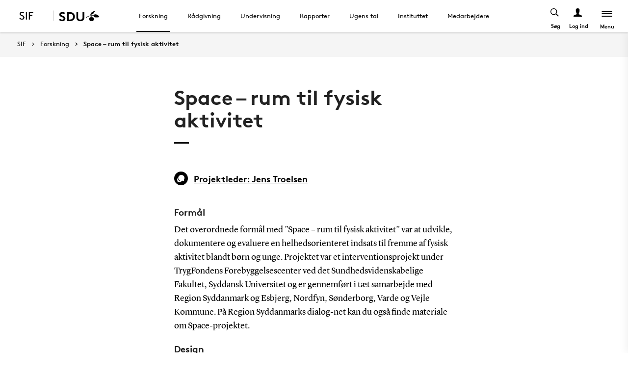

--- FILE ---
content_type: text/html; charset=utf-8
request_url: https://www.sdu.dk/da/sif/forskning/projekter/space_cfi
body_size: 13415
content:

<!DOCTYPE html>
<!--[if lt IE 7]> <html class="no-js lt-ie9 lt-ie8 lt-ie7" lang="da-DK"> <![endif]-->
<!--[if IE 7]>    <html class="no-js lt-ie9 lt-ie8" lang="da-DK"> <![endif]-->
<!--[if IE 8]>    <html class="no-js lt-ie9" lang="da-DK"> <![endif]-->
<!--[if gt IE 8]><!-->
<html lang="da">
<!--<![endif]-->

<head>
    <meta charset="utf-8">
    <meta http-equiv="x-ua-compatible" content="ie=edge">
    <meta name="viewport" content="width=device-width,initial-scale=1.0,maximum-scale=4.0,user-scalable=yes">
    <meta name="srv" content="wn1mdwk0005VR" />
    <meta name="cid" content="cc096cb7-efba-41c6-86b4-7346af93c179" />
    <link rel="apple-touch-icon" sizes="57x57" href="/resources/images/sdu/icon57.png">
    <link rel="apple-touch-icon" sizes="72x72" href="/resources/images/sdu/icon72.png">
    <link rel="apple-touch-icon" sizes="76x76" href="/resources/images/sdu/icon76.png">
    <link rel="apple-touch-icon" sizes="114x114" href="/resources/images/sdu/icon114.png">
    <link rel="apple-touch-icon" sizes="120x120" href="/resources/images/sdu/icon120.png">
    <link rel="apple-touch-icon" sizes="144x144" href="/resources/images/sdu/icon144.png">
    <link rel="apple-touch-icon" sizes="152x152" href="/resources/images/sdu/icon152.png">
    <link rel="shortcut icon" href="/resources/images/sdu/favicon.ico">


    <meta name="description" content="">


        <meta class="elastic" name="title" data-type="string" content="Space – rum til fysisk aktivitet" />
        <meta class="elastic" name="label" data-type="string" content="" />
        <meta class="elastic" name="itemId" data-type="string" content="{CC096CB7-EFBA-41C6-86B4-7346AF93C179}" />
        <meta class="elastic" name="description" data-type="text" content="" />
        <meta class="elastic" name="published_at" data-type="date" content="2017-11-13T10:28:38Z">
        <meta class="elastic" name="updated_at" data-type="date" content="2023-10-19T10:03:30Z">
        <meta class="elastic" name="pageType" data-type="string" content="SubPage" />
        <meta class="elastic" name="site" data-type="enum" content="sif">
        <meta class="elastic" name="language" data-type="string" content="da">
            <meta class="elastic" name="source" data-type="enum" content="https://www.sdu.dk/da/sif/forskning/projekter/space_cfi">
            <meta class="elastic" name="source" data-type="enum" content="/da/sif/forskning/projekter">
            <meta class="elastic" name="source" data-type="enum" content="/da/sif/forskning">
            <meta class="elastic" name="source" data-type="enum" content="/da/sif">

    

<meta name="SiteImprove gruppe" content="Det Sundhedsvidenskabelige Fakultet; Statens institut for folkesundhed" />



    <title>Space – rum til fysisk aktivitet</title>
    
    

    <meta property="og:title" content="Space – rum til fysisk aktivitet">
    <meta property="og:site_name" content="sif">
    <meta property="og:url" content="https://www.sdu.dk/da/sif/forskning/projekter/space_cfi">
    <meta property="og:description" content="">
    <meta property="og:image" content="https://www.sdu.dk/sif/-/media/default-website/some/sdu_logo_1200x630.jpg" />
    <meta property="og:type" content="website">

    <meta name="twitter:card" content="summary_large_image">
    <meta name="twitter:site" content="sif">
    <meta name="twitter:title" content="Space – rum til fysisk aktivitet">
    <meta name="twitter:description" content="">
    <meta name="twitter:image" content="https://www.sdu.dk/sif/-/media/default-website/some/sdu_logo_1200x630.jpg">

    <link rel="stylesheet" type="text/css" href="/resources/css/sdu/slick-1.8.1.css">
    <link rel="stylesheet" type="text/css" href="/resources/css/sdu/accessible-slick-theme-1.0.1.min.css">
    <link href="/resources/css/sdu/aos-2.3.1.css" rel="stylesheet">
    <link href="/resources/css/sdu/responsive-tabs-1.6.3.min.css" rel="stylesheet" />
    <link rel="stylesheet" href="/resources/css/sdu/lity-2.4.1.min.css" />

            <link rel="stylesheet" href="/resources/css/sdu/app_v1.d18e65eb-be99-4e19-ddff-dbc8a6f74d47.css">

    <meta property="sitename" content="sif" />
    <script>
        var BaseUrl = "/da/sif";
    </script>
</head>             

<body class="theme-grey sif 0 lang-da pagecontent   " style="">
    <section data-elastic-exclude><a class="bypass-block" href="#main-placeholder">Skip to main content</a></section>
    <!--[if lt IE 9]>
    <p class="browserupgrade">You are using an <strong>outdated</strong> browser. Please <a href="http://browsehappy.com/">upgrade your browser</a> to improve your experience.</p>
<![endif]-->
        


<!-- Off Canvas Menu -->
<aside class="right-off-canvas-menu offcanvas">
    <div class="offcanvas__top">
        
                <a href="/da/sif" class="logo-subsite" style="background-image: url('https://www.sdu.dk/sif/-/media/images/sif/logo/logo_dansk_1000x567_2018_06_15.png')">
                    SIF
                </a>

        <span class="right-off-canvas-toggle offcanvas__toggle close">
            <span></span>
        </span>
    </div>

    
    <section class="sidenav" data-elastic-exclude>
        <a class="h6" href="/da/sif/forskning/projekter/space_cfi" target="_self">Space – rum til fysisk aktivitet</a>

                <ul id="main-menu" class="sm sm-vertical sm-sdu">
                <li >
                    <a href="/da/sif/forskning/projekter/space_cfi/interventionen" target="_self"><div class="icon-arrow_link"></div>Interventionen</a>
                    
                </li>
                <li >
                    <a href="/da/sif/forskning/projekter/space_cfi/publikationer" target="_self"><div class="icon-arrow_link"></div>Publikationer</a>
                    
                </li>
                <li >
                    <a href="/da/sif/forskning/projekter/space_cfi/effektevaluering_og_maaling" target="_self"><div class="icon-arrow_link"></div>Effektevaluering og m&#229;ling</a>
                    
                </li>
        </ul>


    </section>




    <div class="header__subnav">
        <ul>
                <li>
                    <a id="login-modal" class="login-toggle--mobile" href="#" data-reveal-id="login">
                        <div class="icon-profile"></div><span>Log ind</span>
                    </a>
                </li>
                            <li>
                    <a href="http://www.sdu.dk/" target="_blank">
                        <i class="icon-new_site"></i>
                        <span>
                            <svg width="50" height="15" viewBox="0 0 83 22" xmlns="http://www.w3.org/2000/svg"><g fill="#000" fill-rule="evenodd"><path d="M2.38 16.65c1.085 1.142 2.74 2 4.474 2 1.63 0 2.77-.962 2.77-2.286 0-2.342-3.528-2.627-6.078-4.056C2.054 11.476.86 10.228.86 8.176c0-3.25 3.12-5.123 6.266-5.123 1.927 0 3.718.443 5.508 1.716l-1.9 2.6C9.975 6.692 8.7 6.17 7.453 6.17c-1.383 0-2.93.573-2.93 1.976 0 2.937 8.763 2.03 8.763 8.163 0 3.225-3.012 5.46-6.43 5.46-2.55 0-4.91-1.014-6.863-2.73l2.387-2.39M22.372 3.313c3.01 0 4.99.624 6.538 1.716 2.332 1.663 3.77 4.366 3.77 7.382 0 3.015-1.438 5.72-3.77 7.382-1.547 1.092-3.527 1.717-6.538 1.717h-5.97V3.314h5.97zm5.262 5.147c-1.06-1.273-2.604-2.027-4.856-2.027h-2.712V18.39h2.712c2.252 0 3.797-.753 4.856-2.026.868-1.042 1.384-2.445 1.384-3.952 0-1.508-.516-2.912-1.384-3.952zM38.103 19.898c-1.573-1.352-2.44-3.275-2.44-6.056V3.312h3.66v10.79c0 1.662.464 2.677 1.25 3.378.813.754 1.952 1.17 3.228 1.17 1.275 0 2.414-.416 3.23-1.17.785-.7 1.246-1.716 1.246-3.38V3.314h3.662v10.53c0 2.78-.867 4.703-2.44 6.055-1.466 1.248-3.555 1.872-5.697 1.872-2.143 0-4.232-.624-5.697-1.872M70.653 10.864c.243 1.148 1.184 2.75 4.212 3.18 1.82.255 6.052-.317 8.026-.774-1.31-2.193-3.69-4.636-6.636-5.307-2.963-.673-4.92.19-5.605 1.966M65.927 13.815s-.217-.182-.96-.19c-1.31-.015-2.224.56-2.86 1.923-.614 1.317-.19 3.387.64 4.583.47.674 1.29 1.52 2.27 1.52s1.257-.49 1.6-.49c.346 0 .664.478 1.683.478 1.02 0 1.825-.907 2.163-1.42.785-1.183 1.18-3.33.61-4.637-.494-1.135-1.337-1.925-2.422-1.937-.778-.01-1.527.272-1.527.272" /><path d="M71.1 10.875L71.1 9.94c-1.747-.367-4.8-.333-7.66.342-1.66.392-4.993 1.337-8.213 3.542l.743.997c2.335-1.845 4.64-2.787 6.466-3.224 2.425-.58 3.71.977 3.57 2.56l1.184-.002c-.192-1.955-.98-3.002-2.352-3.293 1.47-.318 4.696-.523 6.265.015M66.412 4.234C69.21 1.43 74.742.39 74.742.39c-2.596 1.984-2.65 4.423-5.236 6.43-1.637 1.27-4.02 1.758-5.283 1.835.074-.767.142-2.367 2.19-4.42" /></g></svg>
                        </span>
                    </a>
                </li>
        </ul>
    </div>

</aside>

<div id="login" class="reveal-modal full" data-reveal aria-labelledby="login-modal">    
    <span class="right-off-canvas-toggle offcanvas__toggle close-reveal-modal close">
        <span></span>
    </span>
</div>
        <div class="off-canvas-wrap" data-offcanvas>
            <div class="inner-wrap">
                <!-- Rest of the page -->
                <div class="main">





<header class="header header--regular " aria-label="Main navigation">

    <div class="header__logo">

        <div class="header__logo__img header__logo__subsite">
            <a href="/da/sif" style="background-image: url('https://www.sdu.dk/sif/-/media/images/sif/logo/logo_dansk_1000x567_2018_06_15.png')">
                <span>SIF</span>
            </a>
        </div>
    <div class="header__logo__img header__logo__sdu">
        <a href="http://sdu.dk/da">
            <span>SDU</span>
            <svg width="83" height="22" version="1.1" xmlns="http://www.w3.org/2000/svg" xmlns:xlink="http://www.w3.org/1999/xlink" x="0px" y="0px" viewBox="0 0 83 22" xml:space="preserve">                        
            <g fill="#000" fill-rule="evenodd"><path d="M2.38 16.65c1.085 1.142 2.74 2 4.474 2 1.63 0 2.77-.962 2.77-2.286 0-2.342-3.528-2.627-6.078-4.056C2.054 11.476.86 10.228.86 8.176c0-3.25 3.12-5.123 6.266-5.123 1.927 0 3.718.443 5.508 1.716l-1.9 2.6C9.975 6.692 8.7 6.17 7.453 6.17c-1.383 0-2.93.573-2.93 1.976 0 2.937 8.763 2.03 8.763 8.163 0 3.225-3.012 5.46-6.43 5.46-2.55 0-4.91-1.014-6.863-2.73l2.387-2.39M22.372 3.313c3.01 0 4.99.624 6.538 1.716 2.332 1.663 3.77 4.366 3.77 7.382 0 3.015-1.438 5.72-3.77 7.382-1.547 1.092-3.527 1.717-6.538 1.717h-5.97V3.314h5.97zm5.262 5.147c-1.06-1.273-2.604-2.027-4.856-2.027h-2.712V18.39h2.712c2.252 0 3.797-.753 4.856-2.026.868-1.042 1.384-2.445 1.384-3.952 0-1.508-.516-2.912-1.384-3.952zM38.103 19.898c-1.573-1.352-2.44-3.275-2.44-6.056V3.312h3.66v10.79c0 1.662.464 2.677 1.25 3.378.813.754 1.952 1.17 3.228 1.17 1.275 0 2.414-.416 3.23-1.17.785-.7 1.246-1.716 1.246-3.38V3.314h3.662v10.53c0 2.78-.867 4.703-2.44 6.055-1.466 1.248-3.555 1.872-5.697 1.872-2.143 0-4.232-.624-5.697-1.872M70.653 10.864c.243 1.148 1.184 2.75 4.212 3.18 1.82.255 6.052-.317 8.026-.774-1.31-2.193-3.69-4.636-6.636-5.307-2.963-.673-4.92.19-5.605 1.966M65.927 13.815s-.217-.182-.96-.19c-1.31-.015-2.224.56-2.86 1.923-.614 1.317-.19 3.387.64 4.583.47.674 1.29 1.52 2.27 1.52s1.257-.49 1.6-.49c.346 0 .664.478 1.683.478 1.02 0 1.825-.907 2.163-1.42.785-1.183 1.18-3.33.61-4.637-.494-1.135-1.337-1.925-2.422-1.937-.778-.01-1.527.272-1.527.272" /><path d="M71.1 10.875L71.1 9.94c-1.747-.367-4.8-.333-7.66.342-1.66.392-4.993 1.337-8.213 3.542l.743.997c2.335-1.845 4.64-2.787 6.466-3.224 2.425-.58 3.71.977 3.57 2.56l1.184-.002c-.192-1.955-.98-3.002-2.352-3.293 1.47-.318 4.696-.523 6.265.015M66.412 4.234C69.21 1.43 74.742.39 74.742.39c-2.596 1.984-2.65 4.423-5.236 6.43-1.637 1.27-4.02 1.758-5.283 1.835.074-.767.142-2.367 2.19-4.42" /></g>
                    </svg>
        </a>
    </div>

        
    </div>
    





        <nav class="header__nav" aria-label="Main navigation" data-elastic-exclude>
                    <ul >
                <li>
                    <a href="/da/sif/forskning" class=active target="_self">

                        Forskning
                    </a>
        <ul "d_49B201E7830B43A38EF5E0B2DD14BCAA" class="header__dropdown">
                <li>
                    <a href="/da/sif/forskning/forskningsomraader"  target="_self">

                        Forskningsomr&#229;der
                    </a>
                </li>
                <li>
                    <a href="/da/sif/undervisning/phd_projekter"  target="">

                        Ph.d.-projekter
                    </a>
                </li>
                <li>
                    <a href="/da/sif/forskning/videnskabelige_artikler"  target="_self">

                        Videnskabelige artikler
                    </a>
                </li>
        </ul>
                </li>
                <li>
                    <a href="/da/sif/raadgivning"  target="_self">

                        R&#229;dgivning
                    </a>
        <ul "d_5B341FBB711049DA90817B8DCC244C56" class="header__dropdown">
                <li>
                    <a href="/da/sif/raadgivning/eksterne_parter"  target="_self">

                        R&#229;dgivning af eksterne parter
                    </a>
                </li>
                <li>
                    <a href="/da/sif/raadgivning/myndigheder"  target="_self">

                        Myndighedsbetjening
                    </a>
                </li>
        </ul>
                </li>
                <li>
                    <a href="/da/sif/undervisning"  target="_self">

                        Undervisning
                    </a>
        <ul "d_19D86F13D6D14C76B8CAE76A6222AF00" class="header__dropdown">
                <li>
                    <a href="/da/sif/undervisning/efteruddannelse"  target="_self">

                        Efteruddannelse
                    </a>
                </li>
                <li>
                    <a href="/da/sif/undervisning/phd_projekter"  target="_self">

                        Ph.d.-projekter
                    </a>
                </li>
        </ul>
                </li>
                <li>
                    <a href="/da/sif/rapporter"  target="_self">

                        Rapporter
                    </a>
        <ul "d_1D78265D3B0542A0B2985371A4288B5A" class="header__dropdown">
                <li>
                    <a href="/da/sif/rapporter/2026"  target="_self">

                        2026
                    </a>
                </li>
                <li>
                    <a href="/da/sif/rapporter/2025"  target="_self">

                        2025
                    </a>
                </li>
                <li>
                    <a href="/da/sif/rapporter/2024"  target="_self">

                        2024
                    </a>
                </li>
                <li>
                    <a href="/da/sif/rapporter/2023"  target="_self">

                        2023
                    </a>
                </li>
                <li>
                    <a href="/da/sif/rapporter/2022"  target="_self">

                        2022
                    </a>
                </li>
                <li>
                    <a href="/da/sif/rapporter/2021"  target="_self">

                        2021
                    </a>
                </li>
                <li>
                    <a href="/da/sif/rapporter/2020"  target="_self">

                        2020
                    </a>
                </li>
                <li>
                    <a href="/da/sif/rapporter/interventioner"  target="_self">

                        Interventioner
                    </a>
                </li>
                <li>
                    <a href="/da/sif/rapporter/alkohol"  target="_self">

                        Alkohol
                    </a>
                </li>
                <li>
                    <a href="/da/sif/rapporter/tobak-og-nikotinforbrug"  target="_self">

                        Tobak og nikotinforbrug
                    </a>
                </li>
                <li>
                    <a href="/da/sif/rapporter/mental-sundhed"  target="_self">

                        Mental sundhed
                    </a>
                </li>
                <li>
                    <a href="/da/sif/rapporter/ulighed-i-sundhed"  target="_self">

                        Ulighed i sundhed
                    </a>
                </li>
                <li>
                    <a href="/da/sif/rapporter/kroniske-sygdomme"  target="_self">

                        Kroniske sygdomme
                    </a>
                </li>
                <li>
                    <a href="/da/sif/rapporter/fysisk-aktivitet"  target="_self">

                        Fysisk aktivitet
                    </a>
                </li>
                <li>
                    <a href="/da/sif/rapporter/unge"  target="_self">

                        Unge
                    </a>
                </li>
                <li>
                    <a href="/da/sif/rapporter/boern"  target="_self">

                        B&#248;rn
                    </a>
                </li>
                <li>
                    <a href="/da/sif/rapporter/befolkningsundersoegelser"  target="_self">

                        Befolkningsunders&#248;gelser
                    </a>
                </li>
                <li>
                    <a href="/da/sif/rapporter/groenland"  target="_self">

                        Gr&#248;nland
                    </a>
                </li>
                <li>
                    <a href="/da/sif/rapporter/geografi-og-sundhed"  target="_self">

                        Geografi og sundhed
                    </a>
                </li>
                <li>
                    <a href="/da/sif/rapporter/anden-forskning-paa-sif"  target="_self">

                        Anden forskning p&#229; SIF
                    </a>
                </li>
                <li>
                    <a href="/da/sif/rapporter/maxipixi"  target="_self">

                        Maxipixi
                    </a>
                </li>
                <li>
                    <a href="/da/sif/rapporter/etniske_minoriteter"  target="_self">

                        Etniske minoriteter
                    </a>
                </li>
                <li>
                    <a href="/da/sif/rapporter/drukneulykker"  target="_self">

                        Drukneulykker
                    </a>
                </li>
                <li>
                    <a href="/da/sif/rapporter/vold"  target="_self">

                        Vold
                    </a>
                </li>
        </ul>
                </li>
                <li>
                    <a href="/da/sif/ugens_tal"  target="_self">

                        Ugens tal
                    </a>
                </li>
                <li>
                    <a href="/da/sif/instituttet"  target="_self">

                        Instituttet
                    </a>
        <ul "d_FDB2F13078E949DB894DDF5F29FC2C8E" class="header__dropdown">
                <li>
                    <a href="/da/sif/instituttet/organisation"  target="_self">

                        Organisationen
                    </a>
                </li>
                <li>
                    <a href="/da/sif/instituttet/ledelse"  target="_self">

                        Ledelsen
                    </a>
                </li>
                <li>
                    <a href="/da/sif/instituttet/forskningsgrupper"  target="_self">

                        Forskningsgrupper
                    </a>
                </li>
                <li>
                    <a href="/da/sif/instituttet/forskningscentre"  target="_self">

                        Forskningscentre
                    </a>
                </li>
                <li>
                    <a href="/da/sif/instituttet/sekretariat"  target="_self">

                        Sekretariatet
                    </a>
                </li>
                <li>
                    <a href="/da/sif/instituttet/sifs_strategi"  target="_self">

                        SIFs strategi
                    </a>
                </li>
                <li>
                    <a href="/da/sif/instituttet/institutraad"  target="_self">

                        Institutr&#229;d
                    </a>
                </li>
                <li>
                    <a href="/da/sif/instituttet/raadgivende_udvalg"  target="_self">

                        R&#229;dgivende udvalg
                    </a>
                </li>
                <li>
                    <a href="/da/sif/instituttet/ledige_stillinger"  target="_self">

                        Ledige stillinger
                    </a>
                </li>
                <li>
                    <a href="/da/sif/instituttet/arrangementer"  target="_self">

                        Arrangementer
                    </a>
                </li>
                <li>
                    <a href="/da/sif/instituttet/historie"  target="_self">

                        Instituttets historie
                    </a>
                </li>
                <li>
                    <a href="/da/sif/instituttet/historisk-arkiv"  target="_self">

                        Historisk arkiv
                    </a>
                </li>
                <li>
                    <a href="/da/sif/instituttet/bibliotek"  target="_self">

                        Bibliotek
                    </a>
                </li>
                <li>
                    <a href="https://www.sdu.dk/da/beredskabssider/sif"  target="_blank">

                        Beredskabsplan
                    </a>
                </li>
                <li>
                    <a href="/da/sif/instituttet/kontakt"  target="_self">

                        Kontakt
                    </a>
                </li>
        </ul>
                </li>
                <li>
                    <a href="/da/sif/medarbejdere"  target="_self">

                        Medarbejdere
                    </a>
        <ul "d_1E6C9395192F4DF89623D5FCB6ADFBBA" class="header__dropdown">
                <li>
                    <a href="/da/sif/medarbejdere/institutledelse"  target="_self">

                        Institutledelse
                    </a>
                </li>
                <li>
                    <a href="/da/sif/medarbejdere/videnskabeligt_personale"  target="_self">

                        Videnskabeligt personale
                    </a>
                </li>
                <li>
                    <a href="/da/sif/medarbejdere/sekretariatet"  target="_self">

                        Teknisk og administrativt personale
                    </a>
                </li>
                <li>
                    <a href="/da/sif/medarbejdere/adjungerede-professorer_og_gaesteforskere"  target="_self">

                        Adjungerede professorer og g&#230;steforskere
                    </a>
                </li>
        </ul>
                </li>
        </ul>

        </nav>




    <div class="top-navigation">
        <div class="top-navigation__megamenu  top-navigation__search">
            <button class="toggle header__search__toggle" id="test1" aria-label="Toggel search" aria-haspopup="true" aria-expanded="false">

                <span>S&#248;g</span>

                <div class="icon-search"></div>

            </button>
            <div class="dropdown-menu__megamenu">

                <div class="container">

                    <div class="row">
                        <div class="large-12 columns">
                            <div class="search-bar">

                                <div class="row">

                                    <div class="large-8 small-12 columns">

                                        <h2>S&#248;g</h2>

                                        <form class="form-group header__dropdown--search" id="SearchForm" data-source="" data-local="0" data-sourcetitle="">
                                            <div class="form-group">

                                                <input type="search" name="keyword" autocomplete="off" placeholder="" S&#248;g ..." aria-label="Search input">

                                                <button class="btn__search" type="submit" aria-label="submit search">

                                                    <svg width="36" height="40" viewBox="0 0 36 40" fill="none" xmlns="http://www.w3.org/2000/svg">

                                                        <circle cx="15" cy="15" r="14" stroke="black" stroke-width="2"></circle>

                                                        <path d="M25.4143 26.5858L34.0002 36.9999" stroke="black" stroke-width="2"></path>

                                                    </svg>

                                                </button>

                                            </div>

                                        </form>

                                    </div>

                                </div>

                            </div>


                        </div>
                        <div class="large-12 columns">
                                <div class="megamenu__logo">
                                    <svg width="80" height="22" viewBox="0 0 80 22" fill="none" xmlns="http://www.w3.org/2000/svg">
                                        <path d="M80 12.9722C78.4417 13.3491 75.428 13.8148 73.4202 13.8148C69.2755 13.8148 68.3503 11.4502 68.1446 10.4281C66.5319 10.0612 63.8609 10.2548 62.5768 10.5471C63.8407 10.8252 64.5927 11.8029 64.8164 13.6092C65.2806 13.4488 65.7668 13.3611 66.2578 13.3491C67.6689 13.3491 68.8562 14.9618 68.8562 16.7761C68.8562 19.4351 67.3625 21.4126 65.9191 21.4126C64.9354 21.4126 64.629 20.9349 64.2963 20.9349C63.9637 20.9349 63.6916 21.4267 62.7502 21.4267C61.2826 21.4126 59.6699 19.2355 59.6699 16.758C59.6699 15.615 60.2747 13.331 62.7098 13.331C63.0577 13.3084 63.4054 13.3779 63.7178 13.5326C63.6754 12.2807 62.7784 11.1559 61.1596 11.1559C59.7767 11.1619 56.4445 12.4984 54.0254 14.5345L53.3078 13.5265C55.5817 11.8211 60.4642 9.37785 66.1227 9.37785C66.8226 9.3739 67.5217 9.42649 68.2132 9.53509C68.4853 8.80534 69.3421 7.39221 71.8639 7.39221C75.815 7.39826 78.734 10.7648 80 12.9722ZM72.1361 0C64.8043 1.59859 61.9841 5.46302 61.9841 8.32355C69.6445 7.39826 68.7091 2.59443 72.1361 0ZM50.1288 2.82222H46.5949V13.6878C46.5949 18.1973 42.7648 18.2679 42.2769 18.2679C41.7891 18.2679 37.9569 18.1973 37.9569 13.6878V2.82222H34.4231V13.4257C34.4231 19.1085 38.1565 21.4106 42.285 21.4106C46.4135 21.4106 50.1469 19.1085 50.1469 13.4257L50.1288 2.82222ZM31.5444 11.9884C31.5444 12.6839 31.4618 21.1526 21.5961 21.1526H15.8367V2.82222H21.5961C31.4618 2.82222 31.5444 11.2889 31.5444 11.9884ZM28.0106 11.9884C28.0106 9.77095 26.7426 5.96699 21.9892 5.96699H19.3685V18.0118H21.9892C26.7426 18.0118 28.0207 14.2018 28.0207 11.9884H28.0106ZM0 18.663C1.88283 20.3926 4.16077 21.4146 6.62215 21.4146C9.92012 21.4146 12.827 19.1609 12.827 15.9153C12.827 9.73869 4.37042 10.6519 4.37042 7.69258C4.37042 6.28147 5.86418 5.70493 7.19264 5.70493C8.35883 5.71709 9.48219 6.14612 10.3596 6.91445L12.194 4.29381C10.6678 3.13464 8.79429 2.52578 6.87817 2.56621C3.84226 2.56621 0.83054 4.45105 0.83054 7.72483C0.83054 13.5709 9.29722 12.3311 9.29722 15.9718C9.29722 17.3063 8.19655 18.2739 6.62618 18.2739C4.95099 18.2739 3.35442 17.4111 2.30616 16.258L0 18.663Z" fill="black" />
                                    </svg>
                                </div>

                        </div>



                    </div>

                </div>

            </div>

        </div>
        
    <div class="top-navigation__megamenu top-navigation__login">
        <button class="toggle header__login__toggle" aria-expanded="false" aria-label="Log ind menu">
            <div class="icon-profile"></div>
            <span>Log ind</span>
        </button>

        <div class="dropdown-menu__megamenu">
            <div class="container">
                <div class="row">

                    <div class="large-6 large-offset-3 columns">
                        <div class="dropdown-menu__megamenu__links">
                                <div class="link-section__links">
                                    <p class="h3">Studerende</p>
                                        <ul>
                                                    <li class="list__arrow-link">
                                                        <a href="https://sdu.itslearning.com/" target="">
                                                            <div class="icon-arrow_link"></div>

                                                            itslearning
                                                            <p>Adgang til dine fag/kurser</p>
                                                        </a>
                                                    </li>
                                                    <li class="list__arrow-link">
                                                        <a href="https://mitsdu.dk/da/" target="">
                                                            <div class="icon-arrow_link"></div>

                                                            MitSDU
                                                            <p>Website for studerende ved SDU</p>
                                                        </a>
                                                    </li>
                                                    <li class="list__arrow-link">
                                                        <a href="https://outlook.office.com/" target="">
                                                            <div class="icon-arrow_link"></div>

                                                            SDUmail
                                                            <p>Outlook Web Mail</p>
                                                        </a>
                                                    </li>
                                                    <li class="list__arrow-link">
                                                        <a href="https://sso.sdu.dk/client/sb.php" target="">
                                                            <div class="icon-arrow_link"></div>

                                                            Studenterselvbetjening
                                                            <p>Tilmeld dig kurser, eksamen og se resultater</p>
                                                        </a>
                                                    </li>
                                                    <li class="list__arrow-link">
                                                        <a href="https://mimer.sdu.dk/discovery/login?vid=45KBDK_SDUB:45SDUB&amp;lang=da" target="_blank">
                                                            <div class="icon-arrow_link"></div>

                                                            Bibliotek
                                                            <p>Se l&#229;nerstatus, reservationer og forny l&#229;n</p>
                                                        </a>
                                                    </li>
                                                    <li class="list__arrow-link">
                                                        <a href="https://digitaleksamen.sdu.dk/" target="">
                                                            <div class="icon-arrow_link"></div>

                                                            DigitalEksamen
                                                            <p>Adgang til DigitalEksamen</p>
                                                        </a>
                                                    </li>
                                        </ul>
                                </div>
                                <div class="link-section__links">
                                    <p class="h3">Ansatte</p>
                                        <ul>
                                                    <li class="list__arrow-link">
                                                        <a href="https://sdu.itslearning.com/" target="">
                                                            <div class="icon-arrow_link"></div>

                                                            itslearning
                                                            <p>SDU&#39;s e-l&#230;ringsportal</p>
                                                        </a>
                                                    </li>
                                                    <li class="list__arrow-link">
                                                        <a href="https://sdunet.dk " target="">
                                                            <div class="icon-arrow_link"></div>

                                                            SDUnet
                                                            <p>Intranet for ansatte</p>
                                                        </a>
                                                    </li>
                                                    <li class="list__arrow-link">
                                                        <a href="https://digitaleksamen.sdu.dk/" target="">
                                                            <div class="icon-arrow_link"></div>

                                                            DigitalEksamen
                                                            <p>Adgang til DigitalEksamen</p>
                                                        </a>
                                                    </li>
                                        </ul>
                                </div>
                                <div class="link-section__links">
                                    <p class="h3">Find</p>
                                        <ul>
                                                    <li class="list__arrow-link">
                                                        <a href="https://www.sdu.dk/da/service/findperson" target="">
                                                            <div class="icon-arrow_link"></div>

                                                            Find person
                                                            <p>S&#248;g efter kontaktinformation p&#229; ansatte</p>
                                                        </a>
                                                    </li>
                                                    <li class="list__arrow-link">
                                                        <a href="https://www.sdu.dk/da/service/vejviser" target="">
                                                            <div class="icon-arrow_link"></div>

                                                            Vejviser
                                                            <p>Hvordan finder du Syddansk Universitet?</p>
                                                        </a>
                                                    </li>
                                        </ul>
                                </div>
                            
                            <div id="login-cookies-section" class="link-section__links" style="display:none">
                                <p class="h3">Startside</p>
                                <ul>
                                        <li id="login-button" class="list__arrow-link">
                                            <a href="/SSO-redirect?returnUrl=https://www.sdu.dk/da/sif/forskning/projekter/space_cfi?fromlogin=1" target="">
                                                <div class="icon-arrow_link"></div>
                                                Log ind
                                            </a>
                                        </li>
                                    <li id="login-cookie-remove" class="list__arrow-link" style="display:none">
                                        <a href="javascript:localStorage.setItem('defaultPage', 'none');alert('Standardsiden er blevet nulstillet.');location.reload();" target="">
                                            <div class="icon-arrow_link"></div>
                                            Nulstil standardsiden
                                        </a>
                                    </li>
                                    <li id="login-cookie-add" class="list__arrow-link" style="display:none">
                                        <a href="javascript:localStorage.removeItem('none');localStorage.setItem('defaultPage', window.location.href);localStorage.setItem('defaultPageExpiry', '0');location.reload();" target="">
                                            <div class="icon-arrow_link"></div>
                                            Indstil som standardsiden
                                        </a>
                                    </li>
                                </ul>
                            </div>
                        </div>
                    </div>

                    <div class="large-12 columns">
                            <div class="megamenu__logo">
                                <svg width="80" height="22" viewBox="0 0 80 22" fill="none" xmlns="http://www.w3.org/2000/svg">
                                    <path d="M80 12.9722C78.4417 13.3491 75.428 13.8148 73.4202 13.8148C69.2755 13.8148 68.3503 11.4502 68.1446 10.4281C66.5319 10.0612 63.8609 10.2548 62.5768 10.5471C63.8407 10.8252 64.5927 11.8029 64.8164 13.6092C65.2806 13.4488 65.7668 13.3611 66.2578 13.3491C67.6689 13.3491 68.8562 14.9618 68.8562 16.7761C68.8562 19.4351 67.3625 21.4126 65.9191 21.4126C64.9354 21.4126 64.629 20.9349 64.2963 20.9349C63.9637 20.9349 63.6916 21.4267 62.7502 21.4267C61.2826 21.4126 59.6699 19.2355 59.6699 16.758C59.6699 15.615 60.2747 13.331 62.7098 13.331C63.0577 13.3084 63.4054 13.3779 63.7178 13.5326C63.6754 12.2807 62.7784 11.1559 61.1596 11.1559C59.7767 11.1619 56.4445 12.4984 54.0254 14.5345L53.3078 13.5265C55.5817 11.8211 60.4642 9.37785 66.1227 9.37785C66.8226 9.3739 67.5217 9.42649 68.2132 9.53509C68.4853 8.80534 69.3421 7.39221 71.8639 7.39221C75.815 7.39826 78.734 10.7648 80 12.9722ZM72.1361 0C64.8043 1.59859 61.9841 5.46302 61.9841 8.32355C69.6445 7.39826 68.7091 2.59443 72.1361 0ZM50.1288 2.82222H46.5949V13.6878C46.5949 18.1973 42.7648 18.2679 42.2769 18.2679C41.7891 18.2679 37.9569 18.1973 37.9569 13.6878V2.82222H34.4231V13.4257C34.4231 19.1085 38.1565 21.4106 42.285 21.4106C46.4135 21.4106 50.1469 19.1085 50.1469 13.4257L50.1288 2.82222ZM31.5444 11.9884C31.5444 12.6839 31.4618 21.1526 21.5961 21.1526H15.8367V2.82222H21.5961C31.4618 2.82222 31.5444 11.2889 31.5444 11.9884ZM28.0106 11.9884C28.0106 9.77095 26.7426 5.96699 21.9892 5.96699H19.3685V18.0118H21.9892C26.7426 18.0118 28.0207 14.2018 28.0207 11.9884H28.0106ZM0 18.663C1.88283 20.3926 4.16077 21.4146 6.62215 21.4146C9.92012 21.4146 12.827 19.1609 12.827 15.9153C12.827 9.73869 4.37042 10.6519 4.37042 7.69258C4.37042 6.28147 5.86418 5.70493 7.19264 5.70493C8.35883 5.71709 9.48219 6.14612 10.3596 6.91445L12.194 4.29381C10.6678 3.13464 8.79429 2.52578 6.87817 2.56621C3.84226 2.56621 0.83054 4.45105 0.83054 7.72483C0.83054 13.5709 9.29722 12.3311 9.29722 15.9718C9.29722 17.3063 8.19655 18.2739 6.62618 18.2739C4.95099 18.2739 3.35442 17.4111 2.30616 16.258L0 18.663Z" fill="black" />
                                </svg>
                            </div>

                    </div>

                </div>
            </div>
        </div>
    </div>

        
        
        <span class="right-off-canvas-toggle offcanvas__toggle">
            <span></span>
            <div class="menu-toggle">Menu</div>
        </span>
    </div>
</header>                    


                    


<main id="main-placeholder" class="main-placeholder" >
    


    <div class="row fullWidth">
        <div class="large-12">
            <nav class="breadcrumbs breadcrumbs--page-top " data-elastic-exclude aria-label="breadcrumbs navigation">
                <a href="/da/sif">SIF</a>
                        <a href="/da/sif/forskning" target="_self">Forskning</a>
                        <a href="/da/sif/forskning/projekter/space_cfi" target="_self">Space – rum til fysisk aktivitet</a>
            </nav>
        </div>
    </div>


<article class="article">
	
        <div class="row row--flex-center">
            <div class="large-6 columns">
                <div class="article__title">
                    

                        <h1>Space – rum til fysisk aktivitet</h1>
                </div>
            </div>
        </div>
            <div class="row row--flex-center">
                <div class="large-6 columns">
                    <div class="article__teaser">
                        <p class="h4">
                            
                        </p>
                    </div>
                </div>
            </div>

    <div class="row row--flex-center">
        <div class="large-6 columns">
            <div class="article__icon-link-list">
                <ul>
                    <li>
        <a href="https://portal.findresearcher.sdu.dk/da/persons/JTroelsen"><span><i class="icon-language"></i></span>Projektleder: Jens Troelsen</a>
</li>



                </ul>
            </div>
        </div>
    </div>


<div class="row row--flex-center">



    <div class="large-6 columns">
        <div class="article__body">
            <div id="article__body__top">
                
            </div>
            <div id="article__body__main">
                <div class="rich-text-editor"><h4>Form&aring;l</h4>
<p>Det overordnede form&aring;l med &rdquo;Space &ndash; rum til fysisk aktivitet&rdquo; var at udvikle, dokumentere og evaluere en helhedsorienteret indsats til fremme af fysisk aktivitet blandt b&oslash;rn og unge. Projektet var et interventionsprojekt under TrygFondens Forebyggelsescenter ved det Sundhedsvidenskabelige Fakultet, Syddansk Universitet og er gennemf&oslash;rt i t&aelig;t samarbejde med Region Syddanmark og Esbjerg, Nordfyn, S&oslash;nderborg, Varde og Vejle Kommune. P&aring; Region Syddanmarks dialog-net kan du ogs&aring; finde materiale om Space-projektet. </p>
<h4>Design</h4>
<p>I de fem deltagende kommuner blev der udvalgt i alt 14 deltagende skoler. De 14 skoledistrikter blev matchet i syv par i forhold til en r&aelig;kke sociodemografiske og fysiske kvantitative parametre blandt andet urbaniseringsgrad, arealbenyttelse og befolkningssammens&aelig;tning. Derudover blev der foretaget en kvalitativ vurdering af skolens fokus p&aring; og rammer for sundhed og idr&aelig;t. Ved lodtr&aelig;kning blev interventions- og sammenligningsskoler fastlagt, s&aring;ledes at der var syv interventionsskoler og syv sammenligningsskoler. </p>
<h4>M&aring;lgruppe</h4>
<p>M&aring;lgruppen var de 11-15-&aring;rige b&oslash;rn (5.-8. klassetrin). I alt deltog 1.348 elever ved baseline-m&aring;lingen i 2010. </p>
<h4>Projektperiode</h4>
<p>Projektet er afsluttet.</p>
<h4>Bevillingsgiver</h4>
<p>Projektet blev st&oslash;ttet af TrygFonden.</p>
<p><span style="font-size: 1.12rem;"><img alt="" height="150" width="231" _languageinserted="true" src="https://www.sdu.dk/sif/-/media/images/sif/cfi/billeder/billeder_bokse/bevillingsgivere/trygfonden_lille.png?la=da&amp;hash=A62B39C49A0F8F7EE9CA883E273D4076"></span></p></div>
                
            </div>
            <div id="article__body__bottom">
                
            </div>
            
            <div id="article__body__end"></div>
        </div>
    </div>

</div>



    <div class="row row--flex-center">

        <div class="large-6 columns">
            <div class="article__body">
                
            </div>
            
            

<div class="article__share-original">
    <h2>Del siden p&#229;</h2>
    <a class="button" href="javascript:Cabana.Share({'url':'https://www.sdu.dk/da/sif/forskning/projekter/space_cfi'}, 'facebook');"><div class="icon-facebook"></div>Facebook</a>
    <a class="button" href="javascript:Cabana.Share({'url':'https://www.sdu.dk/da/sif/forskning/projekter/space_cfi'}, 'twitter');"><div class="icon-x-social-media"></div>X</a>
    <a class="button" href="javascript:Cabana.Share({'url':'https://www.sdu.dk/da/sif/forskning/projekter/space_cfi'}, 'linkedin');"><div class="icon-linkedin"></div>Linkedin</a>
    
    <a class="button" href="javascript:Cabana.Share({'url':'https://www.sdu.dk/da/sif/forskning/projekter/space_cfi', 'options':{'subject': 'Space – rum til fysisk aktivitet'}}, 'email');"><div class="icon-mail"></div>Email</a>
    <a class="button" href="" onclick="event.preventDefault(); Cabana.Share({'url':'https://www.sdu.dk/da/sif/forskning/projekter/space_cfi', 'obj':this}, 'link');" id="copy-link-button" title="Kopier URL til udklipsholder" data-aftercopylabel="Kopieret">
        <div class="icon-link"></div><span id="copy-link-label">Kopi&#233;r link</span>
    </a>
</div>
        </div>
    </div>
</article>




    <section class="article-bottom">




            <div class="row same-height-row row--flex-center">
                <div class="large-8 columns same-height-column">
                    <div class="fakultet-info">
</div>

<div class="fakultet-info">
</div>


                </div>
                <div class="large-4 columns same-height-column-bottom">
                    

<div class="last-updated">
    <p>Sidst opdateret: 19.10.2023</p>
</div>
                </div>
            </div>


    </section>

<section class="article-bottom">
    
</section>

</main>





    <footer class="footer">



        

<div class="footer__service-info footer__theme--black  ">
    <div class="row">
        <div class="large-4 large-push-8 columns">
            <div class="footer__social">
                    <ul>
                                                                                                                    </ul>
            </div>
        </div>
            <div class="large-4 columns">
                <div class="footer__contact"><p>Statens Institut for Folkesundhed &middot; Telefon: 6550 7777 <br />
Studiestr&aelig;de 6, 1455 K&oslash;benhavn K <br />
EAN: 5798000362130 &middot; CVR: 29283958</p></div>
            </div>
                    <div class="large-4 large-pull-8 columns">
                 

            </div>













    </div>
</div>

    </footer>
                </div>

            </div>
        </div>
        
        

<script src="/resources/js/sdu/aos-2.3.1.js"></script>

        <script type="text/javascript" id="getScriptSrc" src="/resources/js/sdu/app_v1.d18e65eb-be99-4e19-ddff-dbc8a6f74d47.js"></script>

<!-- Sitecore context: -->
<!-- Site name: sif -->
<!-- Database: web -->
<!-- Language: da -->
<!-- User: extranet\Anonymous -->
<!-- Cache Key list: -->
	<!-- view::/Views/Layouts/_Partials/Head.cshtml_#lang:DA_#data:/sitecore/content/Website/Subsites/sif/forskning/projekter/space_cfi_#parm:  -->
	<!-- view::/Views/Layouts/_Partials/BrowserUpgrade.cshtml_#lang:DA  -->
	<!-- controller::Cabana.SDU.Website.Controllers.NavigationController,Cabana.SDU.Website#SideNavigation_#lang:DA_#data:/sitecore/content/Website/Subsites/sif/forskning/projekter/space_cfi_#parm:  -->
	<!-- view::/Views/Header/Header.cshtml_#lang:DA_#data:/sitecore/content/Website/Subsites/sif/forskning/projekter/space_cfi_#login:False_#user:extranet\Anonymous_#parm:  -->
	<!-- controller::Cabana.SDU.Website.Controllers.NavigationController,Cabana.SDU.Website#MainNavigation_#lang:DA_#data:/sitecore/content/Website/Subsites/sif/forskning/projekter/space_cfi_#parm:  -->
	<!-- controller::Components#ShortcutLinkLanguage_#lang:DA_#data:/sitecore/content/Website/Subsites/sif/forskning/projekter/space_cfi_#parm:Title=Projektleder: Jens Troelsen&amp;Link=&lt;link linktype=&quot;external&quot; url=&quot;https://portal.findresearcher.sdu.dk/da/persons/JTroelsen&quot; anchor=&quot;&quot; target=&quot;_blank&quot; /&gt;  -->
	<!-- view::/Views/Components/ArticleShare.cshtml_#lang:DA_#data:/sitecore/content/Website/Subsites/sif/forskning/projekter/space_cfi_#parm:ShareIconStyle={E0F5A1DB-3101-42DB-BD23-16C5845B75FA}  -->
	<!-- view::/Views/Sections/OldRelatedBottom.cshtml_#lang:DA_#data:/sitecore/content/Website/Subsites/sif/forskning/projekter/space_cfi_#parm:_#qs:_#index  -->
	<!-- controller::Components#AddressInfo_#lang:DA_#data:/sitecore/content/Website/Subsites/sif/forskning/projekter/space_cfi_#parm:  -->
	<!-- controller::Components#ContentManagerInformation_#lang:DA_#data:/sitecore/content/Website/Subsites/sif/forskning/projekter/space_cfi_#parm:_#qs:  -->
	<!-- view::/Views/Components/LastUpdated.cshtml_#lang:DA_#data:/sitecore/content/Website/Subsites/sif/forskning/projekter/space_cfi_#parm:  -->
	<!-- view::/Views/Sections/ArticleBottom.cshtml_#lang:DA_#data:/sitecore/content/Website/Subsites/sif/forskning/projekter/space_cfi_#parm:_#qs:_#index  -->
	<!-- view::/Views/Footer/Footer.cshtml_#lang:DA_#data:/sitecore/content/Website/Subsites/sif/forskning/projekter/space_cfi_#parm:  -->
	<!-- controller::Footer#FooterBreadcrumbs_#lang:DA_#data:/sitecore/content/Website/Subsites/sif/forskning/projekter/space_cfi_#parm:  -->
	<!-- view::/Views/Footer/FooterServiceInfo.cshtml_#lang:DA_#data:/sitecore/content/Website/Subsites/sif/forskning/projekter/space_cfi_#parm:  -->
	<!-- view::/Views/Layouts/_Partials/Scripts.cshtml_#lang:DA_#data:/sitecore/content/Website/Subsites/sif/forskning/projekter/space_cfi_#parm:  -->




<script src="/sitecore%20modules/Web/ExperienceForms/scripts/jquery.validate.min.js"></script>
<script src="/sitecore%20modules/Web/ExperienceForms/scripts/jquery.validate.unobtrusive.min.js"></script>
<script src="/sitecore%20modules/Web/ExperienceForms/scripts/jquery.unobtrusive-ajax.min.js"></script>
<script src="/sitecore%20modules/Web/ExperienceForms/scripts/form.validate.js"></script>
<script src="/sitecore%20modules/Web/ExperienceForms/scripts/form.tracking.js"></script>
<script src="/sitecore%20modules/Web/ExperienceForms/scripts/form.conditions.js"></script>

<script type="text/javascript" src="/resources/js/sdu/jquery-migrate-1.2.1.min.js"></script>
<script type="text/javascript" src="/resources/js/sdu/slick-1.8.1.min.js"></script>

<script src="/resources/js/sdu/jquery.responsiveTabs-1.6.3.min.js"></script>
        
<script type="text/javascript">
/*<![CDATA[*/
(function() {
 var sz = document.createElement('script'); sz.type = 'text/javascript'; sz.async = true;
 sz.src = '//siteimproveanalytics.com/js/siteanalyze_11185.js';
 var s = document.getElementsByTagName('script')[0]; s.parentNode.insertBefore(sz, s);
})();
/*]]>*/
</script>
</body>
</html>